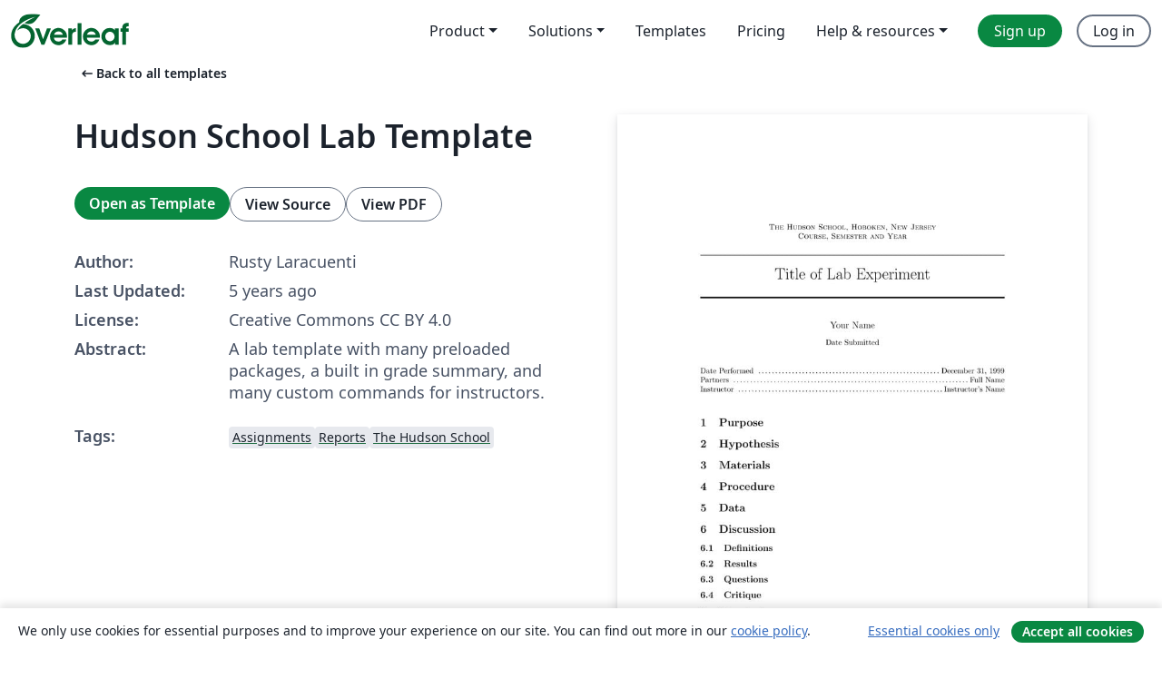

--- FILE ---
content_type: text/html; charset=utf-8
request_url: https://www.overleaf.com/latex/templates/hudson-school-lab-template/nykgthvsfrvs
body_size: 16388
content:
<!DOCTYPE html><html lang="en"><head><title translate="no">Hudson School Lab Template - Overleaf, Online LaTeX Editor</title><meta name="twitter:title" content="Hudson School Lab Template"><meta name="og:title" content="Hudson School Lab Template"><meta name="description" content="A lab template with many preloaded packages, a built in grade summary, and many custom commands for instructors."><meta itemprop="description" content="A lab template with many preloaded packages, a built in grade summary, and many custom commands for instructors."><meta itemprop="image" content="https://writelatex.s3.amazonaws.com/published_ver/16797.jpeg?X-Amz-Expires=14400&amp;X-Amz-Date=20260121T124823Z&amp;X-Amz-Algorithm=AWS4-HMAC-SHA256&amp;X-Amz-Credential=AKIAWJBOALPNFPV7PVH5/20260121/us-east-1/s3/aws4_request&amp;X-Amz-SignedHeaders=host&amp;X-Amz-Signature=69dc7471bfa09fc54f0856e76b5765abf5fc545173ea6a8f9f2a8aedeb19de11"><meta name="image" content="https://writelatex.s3.amazonaws.com/published_ver/16797.jpeg?X-Amz-Expires=14400&amp;X-Amz-Date=20260121T124823Z&amp;X-Amz-Algorithm=AWS4-HMAC-SHA256&amp;X-Amz-Credential=AKIAWJBOALPNFPV7PVH5/20260121/us-east-1/s3/aws4_request&amp;X-Amz-SignedHeaders=host&amp;X-Amz-Signature=69dc7471bfa09fc54f0856e76b5765abf5fc545173ea6a8f9f2a8aedeb19de11"><meta itemprop="name" content="Overleaf, the Online LaTeX Editor"><meta name="twitter:card" content="summary"><meta name="twitter:site" content="@overleaf"><meta name="twitter:description" content="An online LaTeX editor that’s easy to use. No installation, real-time collaboration, version control, hundreds of LaTeX templates, and more."><meta name="twitter:image" content="https://cdn.overleaf.com/img/ol-brand/overleaf_og_logo.png"><meta property="fb:app_id" content="400474170024644"><meta property="og:description" content="An online LaTeX editor that’s easy to use. No installation, real-time collaboration, version control, hundreds of LaTeX templates, and more."><meta property="og:image" content="https://cdn.overleaf.com/img/ol-brand/overleaf_og_logo.png"><meta property="og:type" content="website"><meta name="viewport" content="width=device-width, initial-scale=1.0, user-scalable=yes"><link rel="icon" sizes="32x32" href="https://cdn.overleaf.com/favicon-32x32.png"><link rel="icon" sizes="16x16" href="https://cdn.overleaf.com/favicon-16x16.png"><link rel="icon" href="https://cdn.overleaf.com/favicon.svg" type="image/svg+xml"><link rel="apple-touch-icon" href="https://cdn.overleaf.com/apple-touch-icon.png"><link rel="mask-icon" href="https://cdn.overleaf.com/mask-favicon.svg" color="#046530"><link rel="canonical" href="https://www.overleaf.com/latex/templates/hudson-school-lab-template/nykgthvsfrvs"><link rel="manifest" href="https://cdn.overleaf.com/web.sitemanifest"><link rel="stylesheet" href="https://cdn.overleaf.com/stylesheets/main-style-afe04ae5b3f262f1f6a9.css" id="main-stylesheet"><link rel="alternate" href="https://www.overleaf.com/latex/templates/hudson-school-lab-template/nykgthvsfrvs" hreflang="en"><link rel="alternate" href="https://cs.overleaf.com/latex/templates/hudson-school-lab-template/nykgthvsfrvs" hreflang="cs"><link rel="alternate" href="https://es.overleaf.com/latex/templates/hudson-school-lab-template/nykgthvsfrvs" hreflang="es"><link rel="alternate" href="https://pt.overleaf.com/latex/templates/hudson-school-lab-template/nykgthvsfrvs" hreflang="pt"><link rel="alternate" href="https://fr.overleaf.com/latex/templates/hudson-school-lab-template/nykgthvsfrvs" hreflang="fr"><link rel="alternate" href="https://de.overleaf.com/latex/templates/hudson-school-lab-template/nykgthvsfrvs" hreflang="de"><link rel="alternate" href="https://sv.overleaf.com/latex/templates/hudson-school-lab-template/nykgthvsfrvs" hreflang="sv"><link rel="alternate" href="https://tr.overleaf.com/latex/templates/hudson-school-lab-template/nykgthvsfrvs" hreflang="tr"><link rel="alternate" href="https://it.overleaf.com/latex/templates/hudson-school-lab-template/nykgthvsfrvs" hreflang="it"><link rel="alternate" href="https://cn.overleaf.com/latex/templates/hudson-school-lab-template/nykgthvsfrvs" hreflang="zh-CN"><link rel="alternate" href="https://no.overleaf.com/latex/templates/hudson-school-lab-template/nykgthvsfrvs" hreflang="no"><link rel="alternate" href="https://ru.overleaf.com/latex/templates/hudson-school-lab-template/nykgthvsfrvs" hreflang="ru"><link rel="alternate" href="https://da.overleaf.com/latex/templates/hudson-school-lab-template/nykgthvsfrvs" hreflang="da"><link rel="alternate" href="https://ko.overleaf.com/latex/templates/hudson-school-lab-template/nykgthvsfrvs" hreflang="ko"><link rel="alternate" href="https://ja.overleaf.com/latex/templates/hudson-school-lab-template/nykgthvsfrvs" hreflang="ja"><link rel="preload" href="https://cdn.overleaf.com/js/en-json-836c50b815b9bcebb1d7.js" as="script" nonce="1LOEVfHMkLBwkI4g2Hg1Dg=="><script type="text/javascript" nonce="1LOEVfHMkLBwkI4g2Hg1Dg==" id="ga-loader" data-ga-token="UA-112092690-1" data-ga-token-v4="G-RV4YBCCCWJ" data-cookie-domain=".overleaf.com" data-session-analytics-id="7826ad73-b9cc-4a87-b777-28169e635a88">var gaSettings = document.querySelector('#ga-loader').dataset;
var gaid = gaSettings.gaTokenV4;
var gaToken = gaSettings.gaToken;
var cookieDomain = gaSettings.cookieDomain;
var sessionAnalyticsId = gaSettings.sessionAnalyticsId;
if(gaid) {
    var additionalGaConfig = sessionAnalyticsId ? { 'user_id': sessionAnalyticsId } : {};
    window.dataLayer = window.dataLayer || [];
    function gtag(){
        dataLayer.push(arguments);
    }
    gtag('js', new Date());
    gtag('config', gaid, { 'anonymize_ip': true, ...additionalGaConfig });
}
if (gaToken) {
    window.ga = window.ga || function () {
        (window.ga.q = window.ga.q || []).push(arguments);
    }, window.ga.l = 1 * new Date();
}
var loadGA = window.olLoadGA = function() {
    if (gaid) {
        var s = document.createElement('script');
        s.setAttribute('async', 'async');
        s.setAttribute('src', 'https://www.googletagmanager.com/gtag/js?id=' + gaid);
        document.querySelector('head').append(s);
    } 
    if (gaToken) {
        (function(i,s,o,g,r,a,m){i['GoogleAnalyticsObject']=r;i[r]=i[r]||function(){
        (i[r].q=i[r].q||[]).push(arguments)},i[r].l=1*new Date();a=s.createElement(o),
        m=s.getElementsByTagName(o)[0];a.async=1;a.src=g;m.parentNode.insertBefore(a,m)
        })(window,document,'script','//www.google-analytics.com/analytics.js','ga');
        ga('create', gaToken, cookieDomain.replace(/^\./, ""));
        ga('set', 'anonymizeIp', true);
        if (sessionAnalyticsId) {
            ga('set', 'userId', sessionAnalyticsId);
        }
        ga('send', 'pageview');
    }
};
// Check if consent given (features/cookie-banner)
var oaCookie = document.cookie.split('; ').find(function(cookie) {
    return cookie.startsWith('oa=');
});
if(oaCookie) {
    var oaCookieValue = oaCookie.split('=')[1];
    if(oaCookieValue === '1') {
        loadGA();
    }
}
</script><meta name="ol-csrfToken" content="MOISMi1d-gAapITGl5BrojGNhEk-PyDMn3Is"><meta name="ol-baseAssetPath" content="https://cdn.overleaf.com/"><meta name="ol-mathJaxPath" content="/js/libs/mathjax-3.2.2/es5/tex-svg-full.js"><meta name="ol-dictionariesRoot" content="/js/dictionaries/0.0.3/"><meta name="ol-usersEmail" content=""><meta name="ol-ab" data-type="json" content="{}"><meta name="ol-user_id"><meta name="ol-i18n" data-type="json" content="{&quot;currentLangCode&quot;:&quot;en&quot;}"><meta name="ol-ExposedSettings" data-type="json" content="{&quot;isOverleaf&quot;:true,&quot;appName&quot;:&quot;Overleaf&quot;,&quot;adminEmail&quot;:&quot;support@overleaf.com&quot;,&quot;dropboxAppName&quot;:&quot;Overleaf&quot;,&quot;ieeeBrandId&quot;:15,&quot;hasAffiliationsFeature&quot;:true,&quot;hasSamlFeature&quot;:true,&quot;samlInitPath&quot;:&quot;/saml/ukamf/init&quot;,&quot;hasLinkUrlFeature&quot;:true,&quot;hasLinkedProjectFileFeature&quot;:true,&quot;hasLinkedProjectOutputFileFeature&quot;:true,&quot;siteUrl&quot;:&quot;https://www.overleaf.com&quot;,&quot;emailConfirmationDisabled&quot;:false,&quot;maxEntitiesPerProject&quot;:2000,&quot;maxUploadSize&quot;:52428800,&quot;projectUploadTimeout&quot;:120000,&quot;recaptchaSiteKey&quot;:&quot;6LebiTwUAAAAAMuPyjA4pDA4jxPxPe2K9_ndL74Q&quot;,&quot;recaptchaDisabled&quot;:{&quot;invite&quot;:true,&quot;login&quot;:false,&quot;passwordReset&quot;:false,&quot;register&quot;:false,&quot;addEmail&quot;:false},&quot;textExtensions&quot;:[&quot;tex&quot;,&quot;latex&quot;,&quot;sty&quot;,&quot;cls&quot;,&quot;bst&quot;,&quot;bib&quot;,&quot;bibtex&quot;,&quot;txt&quot;,&quot;tikz&quot;,&quot;mtx&quot;,&quot;rtex&quot;,&quot;md&quot;,&quot;asy&quot;,&quot;lbx&quot;,&quot;bbx&quot;,&quot;cbx&quot;,&quot;m&quot;,&quot;lco&quot;,&quot;dtx&quot;,&quot;ins&quot;,&quot;ist&quot;,&quot;def&quot;,&quot;clo&quot;,&quot;ldf&quot;,&quot;rmd&quot;,&quot;lua&quot;,&quot;gv&quot;,&quot;mf&quot;,&quot;yml&quot;,&quot;yaml&quot;,&quot;lhs&quot;,&quot;mk&quot;,&quot;xmpdata&quot;,&quot;cfg&quot;,&quot;rnw&quot;,&quot;ltx&quot;,&quot;inc&quot;],&quot;editableFilenames&quot;:[&quot;latexmkrc&quot;,&quot;.latexmkrc&quot;,&quot;makefile&quot;,&quot;gnumakefile&quot;],&quot;validRootDocExtensions&quot;:[&quot;tex&quot;,&quot;Rtex&quot;,&quot;ltx&quot;,&quot;Rnw&quot;],&quot;fileIgnorePattern&quot;:&quot;**/{{__MACOSX,.git,.texpadtmp,.R}{,/**},.!(latexmkrc),*.{dvi,aux,log,toc,out,pdfsync,synctex,synctex(busy),fdb_latexmk,fls,nlo,ind,glo,gls,glg,bbl,blg,doc,docx,gz,swp}}&quot;,&quot;sentryAllowedOriginRegex&quot;:&quot;^(https://[a-z]+\\\\.overleaf.com|https://cdn.overleaf.com|https://compiles.overleafusercontent.com)/&quot;,&quot;sentryDsn&quot;:&quot;https://4f0989f11cb54142a5c3d98b421b930a@app.getsentry.com/34706&quot;,&quot;sentryEnvironment&quot;:&quot;production&quot;,&quot;sentryRelease&quot;:&quot;a74f1beed86610c01fe6f5f991f3a1d9c057252a&quot;,&quot;hotjarId&quot;:&quot;5148484&quot;,&quot;hotjarVersion&quot;:&quot;6&quot;,&quot;enableSubscriptions&quot;:true,&quot;gaToken&quot;:&quot;UA-112092690-1&quot;,&quot;gaTokenV4&quot;:&quot;G-RV4YBCCCWJ&quot;,&quot;propensityId&quot;:&quot;propensity-001384&quot;,&quot;cookieDomain&quot;:&quot;.overleaf.com&quot;,&quot;templateLinks&quot;:[{&quot;name&quot;:&quot;Journal articles&quot;,&quot;url&quot;:&quot;/gallery/tagged/academic-journal&quot;,&quot;trackingKey&quot;:&quot;academic-journal&quot;},{&quot;name&quot;:&quot;Books&quot;,&quot;url&quot;:&quot;/gallery/tagged/book&quot;,&quot;trackingKey&quot;:&quot;book&quot;},{&quot;name&quot;:&quot;Formal letters&quot;,&quot;url&quot;:&quot;/gallery/tagged/formal-letter&quot;,&quot;trackingKey&quot;:&quot;formal-letter&quot;},{&quot;name&quot;:&quot;Assignments&quot;,&quot;url&quot;:&quot;/gallery/tagged/homework&quot;,&quot;trackingKey&quot;:&quot;homework-assignment&quot;},{&quot;name&quot;:&quot;Posters&quot;,&quot;url&quot;:&quot;/gallery/tagged/poster&quot;,&quot;trackingKey&quot;:&quot;poster&quot;},{&quot;name&quot;:&quot;Presentations&quot;,&quot;url&quot;:&quot;/gallery/tagged/presentation&quot;,&quot;trackingKey&quot;:&quot;presentation&quot;},{&quot;name&quot;:&quot;Reports&quot;,&quot;url&quot;:&quot;/gallery/tagged/report&quot;,&quot;trackingKey&quot;:&quot;lab-report&quot;},{&quot;name&quot;:&quot;CVs and résumés&quot;,&quot;url&quot;:&quot;/gallery/tagged/cv&quot;,&quot;trackingKey&quot;:&quot;cv&quot;},{&quot;name&quot;:&quot;Theses&quot;,&quot;url&quot;:&quot;/gallery/tagged/thesis&quot;,&quot;trackingKey&quot;:&quot;thesis&quot;},{&quot;name&quot;:&quot;view_all&quot;,&quot;url&quot;:&quot;/latex/templates&quot;,&quot;trackingKey&quot;:&quot;view-all&quot;}],&quot;labsEnabled&quot;:true,&quot;wikiEnabled&quot;:true,&quot;templatesEnabled&quot;:true,&quot;cioWriteKey&quot;:&quot;2530db5896ec00db632a&quot;,&quot;cioSiteId&quot;:&quot;6420c27bb72163938e7d&quot;,&quot;linkedInInsightsPartnerId&quot;:&quot;7472905&quot;}"><meta name="ol-splitTestVariants" data-type="json" content="{&quot;hotjar-marketing&quot;:&quot;default&quot;}"><meta name="ol-splitTestInfo" data-type="json" content="{&quot;hotjar-marketing&quot;:{&quot;phase&quot;:&quot;release&quot;,&quot;badgeInfo&quot;:{&quot;tooltipText&quot;:&quot;&quot;,&quot;url&quot;:&quot;&quot;}}}"><meta name="ol-algolia" data-type="json" content="{&quot;appId&quot;:&quot;SK53GL4JLY&quot;,&quot;apiKey&quot;:&quot;9ac63d917afab223adbd2cd09ad0eb17&quot;,&quot;indexes&quot;:{&quot;wiki&quot;:&quot;learn-wiki&quot;,&quot;gallery&quot;:&quot;gallery-production&quot;}}"><meta name="ol-isManagedAccount" data-type="boolean"><meta name="ol-shouldLoadHotjar" data-type="boolean"></head><body class="website-redesign" data-theme="default"><a class="skip-to-content" href="#main-content">Skip to content</a><nav class="navbar navbar-default navbar-main navbar-expand-lg website-redesign-navbar" aria-label="Primary"><div class="container-fluid navbar-container"><div class="navbar-header"><a class="navbar-brand" href="/" aria-label="Overleaf"><div class="navbar-logo"></div></a></div><button class="navbar-toggler collapsed" id="navbar-toggle-btn" type="button" data-bs-toggle="collapse" data-bs-target="#navbar-main-collapse" aria-controls="navbar-main-collapse" aria-expanded="false" aria-label="Toggle Navigation"><span class="material-symbols" aria-hidden="true" translate="no">menu</span></button><div class="navbar-collapse collapse" id="navbar-main-collapse"><ul class="nav navbar-nav navbar-right ms-auto" role="menubar"><!-- loop over header_extras--><li class="dropdown subdued" role="none"><button class="dropdown-toggle" aria-haspopup="true" aria-expanded="false" data-bs-toggle="dropdown" role="menuitem" event-tracking="menu-expand" event-tracking-mb="true" event-tracking-trigger="click" event-segmentation="{&quot;item&quot;:&quot;product&quot;,&quot;location&quot;:&quot;top-menu&quot;}">Product</button><ul class="dropdown-menu dropdown-menu-end" role="menu"><li role="none"><a class="dropdown-item" role="menuitem" href="/about/features-overview" event-tracking="menu-click" event-tracking-mb="true" event-tracking-trigger="click" event-segmentation='{"item":"premium-features","location":"top-menu"}'>Features</a></li><li role="none"><a class="dropdown-item" role="menuitem" href="/about/ai-features" event-tracking="menu-click" event-tracking-mb="true" event-tracking-trigger="click" event-segmentation='{"item":"ai-features","location":"top-menu"}'>AI</a></li></ul></li><li class="dropdown subdued" role="none"><button class="dropdown-toggle" aria-haspopup="true" aria-expanded="false" data-bs-toggle="dropdown" role="menuitem" event-tracking="menu-expand" event-tracking-mb="true" event-tracking-trigger="click" event-segmentation="{&quot;item&quot;:&quot;solutions&quot;,&quot;location&quot;:&quot;top-menu&quot;}">Solutions</button><ul class="dropdown-menu dropdown-menu-end" role="menu"><li role="none"><a class="dropdown-item" role="menuitem" href="/for/enterprises" event-tracking="menu-click" event-tracking-mb="true" event-tracking-trigger="click" event-segmentation='{"item":"enterprises","location":"top-menu"}'>For business</a></li><li role="none"><a class="dropdown-item" role="menuitem" href="/for/universities" event-tracking="menu-click" event-tracking-mb="true" event-tracking-trigger="click" event-segmentation='{"item":"universities","location":"top-menu"}'>For universities</a></li><li role="none"><a class="dropdown-item" role="menuitem" href="/for/government" event-tracking="menu-click" event-tracking-mb="true" event-tracking-trigger="click" event-segmentation='{"item":"government","location":"top-menu"}'>For government</a></li><li role="none"><a class="dropdown-item" role="menuitem" href="/for/publishers" event-tracking="menu-click" event-tracking-mb="true" event-tracking-trigger="click" event-segmentation='{"item":"publishers","location":"top-menu"}'>For publishers</a></li><li role="none"><a class="dropdown-item" role="menuitem" href="/about/customer-stories" event-tracking="menu-click" event-tracking-mb="true" event-tracking-trigger="click" event-segmentation='{"item":"customer-stories","location":"top-menu"}'>Customer stories</a></li></ul></li><li class="subdued" role="none"><a class="nav-link subdued" role="menuitem" href="/latex/templates" event-tracking="menu-click" event-tracking-mb="true" event-tracking-trigger="click" event-segmentation='{"item":"templates","location":"top-menu"}'>Templates</a></li><li class="subdued" role="none"><a class="nav-link subdued" role="menuitem" href="/user/subscription/plans" event-tracking="menu-click" event-tracking-mb="true" event-tracking-trigger="click" event-segmentation='{"item":"pricing","location":"top-menu"}'>Pricing</a></li><li class="dropdown subdued nav-item-help" role="none"><button class="dropdown-toggle" aria-haspopup="true" aria-expanded="false" data-bs-toggle="dropdown" role="menuitem" event-tracking="menu-expand" event-tracking-mb="true" event-tracking-trigger="click" event-segmentation="{&quot;item&quot;:&quot;help-and-resources&quot;,&quot;location&quot;:&quot;top-menu&quot;}">Help & resources</button><ul class="dropdown-menu dropdown-menu-end" role="menu"><li role="none"><a class="dropdown-item" role="menuitem" href="/learn" event-tracking="menu-click" event-tracking-mb="true" event-tracking-trigger="click" event-segmentation='{"item":"learn","location":"top-menu"}'>Documentation</a></li><li role="none"><a class="dropdown-item" role="menuitem" href="/for/community/resources" event-tracking="menu-click" event-tracking-mb="true" event-tracking-trigger="click" event-segmentation='{"item":"help-guides","location":"top-menu"}'>Help guides</a></li><li role="none"><a class="dropdown-item" role="menuitem" href="/about/why-latex" event-tracking="menu-click" event-tracking-mb="true" event-tracking-trigger="click" event-segmentation='{"item":"why-latex","location":"top-menu"}'>Why LaTeX?</a></li><li role="none"><a class="dropdown-item" role="menuitem" href="/blog" event-tracking="menu-click" event-tracking-mb="true" event-tracking-trigger="click" event-segmentation='{"item":"blog","location":"top-menu"}'>Blog</a></li><li role="none"><a class="dropdown-item" role="menuitem" data-ol-open-contact-form-modal="contact-us" data-bs-target="#contactUsModal" href data-bs-toggle="modal" event-tracking="menu-click" event-tracking-mb="true" event-tracking-trigger="click" event-segmentation='{"item":"contact","location":"top-menu"}'><span>Contact us</span></a></li></ul></li><!-- logged out--><!-- register link--><li class="primary" role="none"><a class="nav-link" role="menuitem" href="/register" event-tracking="menu-click" event-tracking-action="clicked" event-tracking-trigger="click" event-tracking-mb="true" event-segmentation='{"page":"/latex/templates/hudson-school-lab-template/nykgthvsfrvs","item":"register","location":"top-menu"}'>Sign up</a></li><!-- login link--><li role="none"><a class="nav-link" role="menuitem" href="/login" event-tracking="menu-click" event-tracking-action="clicked" event-tracking-trigger="click" event-tracking-mb="true" event-segmentation='{"page":"/latex/templates/hudson-school-lab-template/nykgthvsfrvs","item":"login","location":"top-menu"}'>Log in</a></li><!-- projects link and account menu--></ul></div></div></nav><main class="gallery content content-page" id="main-content"><div class="container"><div class="row previous-page-link-container"><div class="col-lg-6"><a class="previous-page-link" href="/latex/templates"><span class="material-symbols material-symbols-rounded" aria-hidden="true" translate="no">arrow_left_alt</span>Back to all templates</a></div></div><div class="row"><div class="col-md-6 template-item-left-section"><div class="row"><div class="col-md-12"><div class="gallery-item-title"><h1 class="h2">Hudson School Lab Template</h1></div></div></div><div class="row cta-links-container"><div class="col-md-12 cta-links"><a class="btn btn-primary cta-link" href="/project/new/template/16797?id=2101061&amp;latexEngine=pdflatex&amp;mainFile=main.tex&amp;templateName=Hudson+School+Lab+Template&amp;texImage=texlive-full%3A2025.1" event-tracking-mb="true" event-tracking="gallery-open-template" event-tracking-trigger="click">Open as Template</a><button class="btn btn-secondary cta-link" data-bs-toggle="modal" data-bs-target="#modalViewSource" event-tracking-mb="true" event-tracking="gallery-view-source" event-tracking-trigger="click">View Source</button><a class="btn btn-secondary cta-link" href="/latex/templates/hudson-school-lab-template/nykgthvsfrvs.pdf" target="_blank" event-tracking-mb="true" event-tracking="gallery-download-pdf" event-tracking-trigger="click">View PDF</a></div></div><div class="template-details-container"><div class="template-detail"><div><b>Author:</b></div><div>Rusty Laracuenti</div></div><div class="template-detail"><div><b>Last Updated:</b></div><div><span data-bs-toggle="tooltip" data-bs-placement="bottom" data-timestamp-for-title="1602718941">5 years ago</span></div></div><div class="template-detail"><div><b>License:</b></div><div>Creative Commons CC BY 4.0</div></div><div class="template-detail"><div><b>Abstract:</b></div><div class="gallery-abstract" data-ol-mathjax><p>A lab template with many preloaded packages, a built in grade summary, and many custom commands for instructors.</p></div></div><div class="template-detail tags"><div><b>Tags:</b></div><div><div class="badge-link-list"><a class="badge-link badge-link-light" href="/gallery/tagged/homework"><span class="badge text-dark bg-light"><span class="badge-content" data-badge-tooltip data-bs-placement="bottom" data-bs-title="Assignments">Assignments</span></span></a><a class="badge-link badge-link-light" href="/gallery/tagged/report"><span class="badge text-dark bg-light"><span class="badge-content" data-badge-tooltip data-bs-placement="bottom" data-bs-title="Reports">Reports</span></span></a><a class="badge-link badge-link-light" href="/gallery/tagged/hudson-school"><span class="badge text-dark bg-light"><span class="badge-content" data-badge-tooltip data-bs-placement="bottom" data-bs-title="The Hudson School">The Hudson School</span></span></a></div></div></div></div></div><div class="col-md-6 template-item-right-section"><div class="entry"><div class="row"><div class="col-md-12"><div class="gallery-large-pdf-preview"><img src="https://writelatex.s3.amazonaws.com/published_ver/16797.jpeg?X-Amz-Expires=14400&amp;X-Amz-Date=20260121T124823Z&amp;X-Amz-Algorithm=AWS4-HMAC-SHA256&amp;X-Amz-Credential=AKIAWJBOALPNFPV7PVH5/20260121/us-east-1/s3/aws4_request&amp;X-Amz-SignedHeaders=host&amp;X-Amz-Signature=69dc7471bfa09fc54f0856e76b5765abf5fc545173ea6a8f9f2a8aedeb19de11" alt="Hudson School Lab Template"></div></div></div></div></div></div><div class="row section-row"><div class="col-md-12"><div class="begin-now-card"><div class="card card-pattern"><div class="card-body"><p class="dm-mono"><span class="font-size-display-xs"><span class="text-purple-bright">\begin</span><wbr><span class="text-green-bright">{</span><span>now</span><span class="text-green-bright">}</span></span></p><p>Discover why over 25 million people worldwide trust Overleaf with their work.</p><p class="card-links"><a class="btn btn-primary card-link" href="/register">Sign up for free</a><a class="btn card-link btn-secondary" href="/user/subscription/plans">Explore all plans</a></p></div></div></div></div></div></div></main><div class="modal fade" id="modalViewSource" tabindex="-1" role="dialog" aria-labelledby="modalViewSourceTitle" aria-hidden="true"><div class="modal-dialog" role="document"><div class="modal-content"><div class="modal-header"><h3 class="modal-title" id="modalViewSourceTitle">Source</h3><button class="btn-close" type="button" data-bs-dismiss="modal" aria-label="Close"></button></div><div class="modal-body"><pre><code>%%%%%%%%%%%%%%%%%%%%%%%%%%%%%%%%%%%%%%%%%%%%%%%%%%%%%%%%%%%
%     _______ _    _  _____       
%    |__   __| |  | |/ ____|
%       | |  | |__| | (___  
%       | |  |  __  |\___ \ 
%       | |  | |  | |____) |
%       |_|  |_|  |_|_____/
%
%     _               ____  
%    | |        /\   |  _ \ 
%    | |       /  \  | |_) |
%    | |      / /\ \ |  _ &lt; 
%    | |____ / ____ \| |_) |
%    |______/_/    \_\____/ 
%
% _______ ______ __  __ _____  _            _______ ______ 
%|__   __|  ____|  \/  |  __ \| |        /\|__   __|  ____|
%   | |  | |__  | \  / | |__) | |       /  \  | |  | |__   
%   | |  |  __| | |\/| |  ___/| |      / /\ \ | |  |  __|  
%   | |  | |____| |  | | |    | |____ / ____ \| |  | |____ 
%   |_|  |______|_|  |_|_|    |______/_/    \_\_|  |______|
%
%%%%%%%%%%%%%%%%%%%%%%%%%%%%%%%%%%%%%%%%%%%%%%%%%%%%%%%%%%%
%%%%%%%%%%%%%%%%%%%%%%%%%%%%%%%%%%%%%%%%%%%%%%%%%%%%%%%%%%%
%%%%% DONT CHANGE ANYTHING BEFORE THE &quot;TITLE&quot; SECTION.%%%%%
%%%%%%%%%%%%%%%%%%%%%%%%%%%%%%%%%%%%%%%%%%%%%%%%%%%%%%%%%%%
%%%%%%%%%%%%%%%%%%%%%%%%%%%%%%%%%%%%%%%%%%%%%%%%%%%%%%%%%%%
\documentclass{article} % Especially this!
% _____        _____ _  __          _____ ______  _____ 
%|  __ \ /\   / ____| |/ /    /\   / ____|  ____|/ ____|
%| |__) /  \ | |    | ' /    /  \ | |  __| |__  | (___  
%|  ___/ /\ \| |    |  &lt;    / /\ \| | |_ |  __|  \___ \ 
%| |  / ____ \ |____| . \  / ____ \ |__| | |____ ____) |
%|_| /_/    \_\_____|_|\_\/_/    \_\_____|______|_____/ 
%%%%%%%%%%%%%%%%%%%%%%%%%%%%%%%%%%%%%%%%%%%%%%%%%%%%%%%%

\usepackage[english]{babel}
\usepackage[utf8]{inputenc}
\usepackage[margin=1.5in]{geometry}
\usepackage{amsmath}
\usepackage{amsthm}
\usepackage{amsfonts}
\usepackage{amssymb}
\usepackage[usenames,dvipsnames]{xcolor}
\usepackage{graphicx}
\usepackage[siunitx]{circuitikz}
\usepackage{tikz}
\usepackage[colorinlistoftodos, color=orange!50]{todonotes}
\usepackage{hyperref}
\usepackage[numbers, square]{natbib}
\usepackage{fancybox}
\usepackage{epsfig}
\usepackage{soul}
\usepackage[framemethod=tikz]{mdframed}
\usepackage[shortlabels]{enumitem}
\usepackage[version=4]{mhchem}
\usepackage{multicol}



%%%%%%%%%%%%%%%%%%%%%%%%%%%%%%%%%%%%%%%%%%%%%%%%%%%%%%%


%   _____ _    _  _____ _______ ____  __  __ 
%  / ____| |  | |/ ____|__   __/ __ \|  \/  |
% | |    | |  | | (___    | | | |  | | \  / |
% | |    | |  | |\___ \   | | | |  | | |\/| |
% | |____| |__| |____) |  | | | |__| | |  | |
%  \_____|\____/|_____/   |_|  \____/|_|  |_|
%%%%%%%%%%%%%%%%%%%%%%%%%%%%%%%%%%%%%%%%%%%%%%%%
%  _____ ____  __  __ __  __          _   _ _____   _____ 
% / ____/ __ \|  \/  |  \/  |   /\   | \ | |  __ \ / ____|
%| |   | |  | | \  / | \  / |  /  \  |  \| | |  | | (___  
%| |   | |  | | |\/| | |\/| | / /\ \ | . ` | |  | |\___ \ 
%| |___| |__| | |  | | |  | |/ ____ \| |\  | |__| |____) |
% \_____\____/|_|  |_|_|  |_/_/    \_\_| \_|_____/|_____/ 
%%%%%%%%%%%%%%%%%%%%%%%%%%%%%%%%%%%%%%%%%%%%%%%%%%%%%%%%%%

% SYNTAX FOR NEW COMMANDS:
%\newcommand{\new}{Old command or text}

% EXAMPLE:

\newcommand{\blah}{blah blah blah \dots}

%%%%%%%%%%%%%%%%%%%%%%%%%%%%%%%%%%%%%%%%%%%%%%%%%%%%%%%%%
%  _______ ______          _____ _    _ ______ _____  	%
% |__   __|  ____|   /\   / ____| |  | |  ____|  __ \ 	%
%    | |  | |__     /  \ | |    | |__| | |__  | |__) |	%
%    | |  |  __|   / /\ \| |    |  __  |  __| |  _  / 	%
%    | |  | |____ / ____ \ |____| |  | | |____| | \ \ 	%
%    |_|  |______/_/    \_\_____|_|  |_|______|_|  \_\	%
%%%%%%%%%%%%%%%%%%%%%%%%%%%%%%%%%%%%%%%%%%%%%%%%%%%%%%%%%
%														%
% 			COMMANDS				SUMMARY				%
% \clarity{points}{comment} &gt;&gt;&gt; &quot;Clarity of Writing&quot;	%
% \other{points}{comment}	&gt;&gt;&gt; &quot;Other&quot;					%
% \spelling{comment}		&gt;&gt;&gt; &quot;Spelling&quot;				%
% \units{comment}			&gt;&gt;&gt; &quot;Units&quot;					%
% \english{comment}			&gt;&gt;&gt; &quot;Syntax and Grammer&quot;	%
% \source{comment}			&gt;&gt;&gt; &quot;Sources&quot;				%
% \concept{comment}			&gt;&gt;&gt; &quot;Concept&quot;				%
% \missing{comment}			&gt;&gt;&gt; &quot;Missing Content&quot;		%
% \maths{comment}			&gt;&gt;&gt; &quot;Math&quot;					%
% \terms{comment}			&gt;&gt;&gt; &quot;Science Terms&quot;			%
%														%
%%%%%%%%%%%%%%%%%%%%%%%%%%%%%%%%%%%%%%%%%%%%%%%%%%%%%%%%%
\setlength{\marginparwidth}{3.4cm}


% NEW COUNTERS
\newcounter{points}
\setcounter{points}{100}
\newcounter{spelling}
\newcounter{english}
\newcounter{units}
\newcounter{other}
\newcounter{source}
\newcounter{concept}
\newcounter{missing}
\newcounter{math}
\newcounter{terms}
\newcounter{clarity}
\newcounter{late}

% COMMANDS

\newcommand{\late}{\todo{late submittal (-5)}
\addtocounter{late}{-5}
\addtocounter{points}{-5}}

\definecolor{pink}{RGB}{255,182,193}
\newcommand{\hlp}[2][pink]{ {\sethlcolor{#1} \hl{#2}} }

\definecolor{myblue}{rgb}{0.668, 0.805, 0.929}
\newcommand{\hlb}[2][myblue]{ {\sethlcolor{#1} \hl{#2}} }

\newcommand{\clarity}[2]{\todo[color=CornflowerBlue!50]{CLARITY of WRITING(#1) #2}\addtocounter{points}{#1}
\addtocounter{clarity}{#1}}

\newcommand{\other}[2]{\todo{OTHER(#1) #2} \addtocounter{points}{#1} \addtocounter{other}{#1}}

\newcommand{\spelling}{\todo[color=CornflowerBlue!50]{SPELLING (-1)} \addtocounter{points}{-1}
\addtocounter{spelling}{-1}}
\newcommand{\units}{\todo{UNITS (-1)} \addtocounter{points}{-1}
\addtocounter{units}{-1}}

\newcommand{\english}{\todo[color=CornflowerBlue!50]{SYNTAX and GRAMMAR (-1)} \addtocounter{points}{-1}
\addtocounter{english}{-1}}

\newcommand{\source}{\todo{SOURCE(S) (-2)} \addtocounter{points}{-2}
\addtocounter{source}{-2}}
\newcommand{\concept}{\todo{CONCEPT (-2)} \addtocounter{points}{-2}
\addtocounter{concept}{-2}}

\newcommand{\missing}[2]{\todo{MISSING CONTENT (#1) #2} \addtocounter{points}{#1}
\addtocounter{missing}{#1}}

\newcommand{\maths}{\todo{MATH (-1)} \addtocounter{points}{-1}
\addtocounter{math}{-1}}
\newcommand{\terms}{\todo[color=CornflowerBlue!50]{SCIENCE TERMS (-1)} \addtocounter{points}{-1}
\addtocounter{terms}{-1}}


\newcommand{\summary}[1]{
\begin{mdframed}[nobreak=true]
\begin{minipage}{\textwidth}
\vspace{0.5cm}
\begin{center}
\Large{Grade Summary} \hrule 
\end{center} \vspace{0.5cm}
General Comments: #1

\vspace{0.5cm}
Possible Points \dotfill 100 \\
Points Lost (Late Submittal) \dotfill \thelate \\
Points Lost (Science Terms) \dotfill \theterms \\
Points Lost (Syntax and Grammar) \dotfill \theenglish \\
Points Lost (Spelling) \dotfill \thespelling \\
Points Lost (Units) \dotfill \theunits \\
Points Lost (Math) \dotfill \themath \\
Points Lost (Sources) \dotfill \thesource \\
Points Lost (Concept) \dotfill \theconcept \\
Points Lost (Missing Content) \dotfill \themissing \\
Points Lost (Clarity of Writing) \dotfill \theclarity \\
Other \dotfill \theother \\[0.5cm]
\begin{center}
\large{\textbf{Grade:} \fbox{\thepoints}}
\end{center}
\end{minipage}
\end{mdframed}}

%#########################################################

%To use symbols for footnotes
\renewcommand*{\thefootnote}{\fnsymbol{footnote}}
%To change footnotes back to numbers uncomment the following line
%\renewcommand*{\thefootnote}{\arabic{footnote}}

% Enable this command to adjust line spacing for inline math equations.
% \everymath{\displaystyle}

% _______ _____ _______ _      ______ 
%|__   __|_   _|__   __| |    |  ____|
%   | |    | |    | |  | |    | |__   
%   | |    | |    | |  | |    |  __|  
%   | |   _| |_   | |  | |____| |____ 
%   |_|  |_____|  |_|  |______|______|
%%%%%%%%%%%%%%%%%%%%%%%%%%%%%%%%%%%%%%%

\title{
\normalfont \normalsize 
\textsc{The Hudson School, Hoboken, New Jersey \\ 
Course, Semester and Year} \\
[10pt] 
\rule{\linewidth}{0.5pt} \\[6pt] 
\huge Title of Lab Experiment \\
\rule{\linewidth}{2pt}  \\[10pt]
}
\author{Your Name}
\date{\normalsize Date Submitted}

\begin{document}

\maketitle
\noindent
Date Performed \dotfill December 31, 1999 \\
Partners \dotfill Full Name \\
Instructor \dotfill Instructor's Name \\

%%%%%%%%%%%%%%%%%%%%%%%%%%%%%%%%%%%%%%%

%			  ______      ____  
%			 |  ____/\   / __ \ 
%			 | |__ /  \ | |  | |
%			 |  __/ /\ \| |  | |
%			 | | / ____ \ |__| |
%			 |_|/_/    \_\___\_\
%%%%%%%%%%%%%%%%%%%%%%%%%%%%%%%%%%%%%%%%

%
% Ctrl + / to comment out a group of lines.
%
%
% LIST MORE COMMON COMMMANDS
% LIST USEFUL WEBSITES FOR TABLES, ETC
% WHAT TO DO WHEN YOUR CODE WONT COMPILE
% OVERLEAF SHORTCUTS
%



%%%%%%%%%%%%%%%%%%%%%%%%%%%%%%%%%%%%%%%


% _               ____  
%| |        /\   |  _ \ 
%| |       /  \  | |_) |
%| |      / /\ \ |  _ &lt; 
%| |____ / ____ \| |_) |
%|______/_/    \_\____/ 
%%%%%%%%%%%%%%%%%%%%%%%%
%  _____ _______       _____ _______ _____ 
% / ____|__   __|/\   |  __ \__   __/ ____|
%| (___    | |  /  \  | |__) | | | | (___  
% \___ \   | | / /\ \ |  _  /  | |  \___ \ 
% ____) |  | |/ ____ \| | \ \  | |  ____) |
%|_____/   |_/_/    \_\_|  \_\ |_| |_____/ 
%%%%%%%%%%%%%%%%%%%%%%%%%%%%%%%%%%%%%%%%%%%
% _    _ ______ _____  ______ 
%| |  | |  ____|  __ \|  ____|
%| |__| | |__  | |__) | |__   
%|  __  |  __| |  _  /|  __|  
%| |  | | |____| | \ \| |____ 
%|_|  |_|______|_|  \_\______|
%%%%%%%%%%%%%%%%%%%%%%%%%%%%%%
\section{Purpose}
 
% Yada Yada Yada




%#############################
% _    ___     _______   ____         
%| |  | \ \   / /  __ \ / __ \        
%| |__| |\ \_/ /| |__) | |  | |______ 
%|  __  | \   / |  ___/| |  | |______|
%| |  | |  | |  | |    | |__| |       
%|_|  |_|  |_|  |_|     \____/  
%%%%%%%%%%%%%%%%%%%%%%%%%%%%%%%%%%%%%%%%%%%%
% _______ _    _ ______  _____ _____  _____ 
%|__   __| |  | |  ____|/ ____|_   _|/ ____|
%   | |  | |__| | |__  | (___   | | | (___  
%   | |  |  __  |  __|  \___ \  | |  \___ \ 
%   | |  | |  | | |____ ____) |_| |_ ____) |
%   |_|  |_|  |_|______|_____/|_____|_____/ 
%%%%%%%%%%%%%%%%%%%%%%%%%%%%%%%%%%%%%%%%%%%
\section{Hypothesis}





%\cite{reference_number} in order to cite a source 
%##########################################

% __  __       _______ ______ _____  _____          _       _____ 
%|  \/  |   /\|__   __|  ____|  __ \|_   _|   /\   | |     / ____|
%| \  / |  /  \  | |  | |__  | |__) | | |    /  \  | |    | (___  
%| |\/| | / /\ \ | |  |  __| |  _  /  | |   / /\ \ | |     \___ \ 
%| |  | |/ ____ \| |  | |____| | \ \ _| |_ / ____ \| |____ ____) |
%|_|  |_/_/    \_\_|  |______|_|  \_\_____/_/    \_\______|_____/ 
%%%%%%%%%%%%%%%%%%%%%%%%%%%%%%%%%%%%%%%%%%%%%%%%%%%%%%%%%%%%%%%%%%%
\section {Materials}

% Materials go here


%%%%%%%%%%%%%%%%%%%%%%%
% FOR A NUMBERED LIST
% \begin{enumerate}
% \item Your_Item
% \end{enumerate}
%%%%%%%%%%%%%%%%%%%%%%%
% FOR A BULLETED LIST
% \begin{itemize}
% \item Your_Item
% \end{itemize}
%%%%%%%%%%%%%%%%%%%%%%%








%#################################################################
% _____  _____   ____   _____ ______ _____  _    _ _____  ______ 
%|  __ \|  __ \ / __ \ / ____|  ____|  __ \| |  | |  __ \|  ____|
%| |__) | |__) | |  | | |    | |__  | |  | | |  | | |__) | |__   
%|  ___/|  _  /| |  | | |    |  __| | |  | | |  | |  _  /|  __|  
%| |    | | \ \| |__| | |____| |____| |__| | |__| | | \ \| |____ 
%|_|    |_|  \_\\____/ \_____|______|_____/ \____/|_|  \_\______|
%%%%%%%%%%%%%%%%%%%%%%%%%%%%%%%%%%%%%%%%%%%%%%%%%%%%%%%%%%%%%%%%%%%
\section {Procedure}
%%%%%%%%%%%%%%%%%%%%%%%
% FOR A NUMBERED LIST
% \begin{enumerate}
% \item Your_Item
% \end{enumerate}
%%%%%%%%%%%%%%%%%%%%%%%









%##################################################################

% _____       _______       
%|  __ \   /\|__   __|/\    
%| |  | | /  \  | |  /  \   
%| |  | |/ /\ \ | | / /\ \  
%| |__| / ____ \| |/ ____ \ 
%|_____/_/    \_\_/_/    \_\
%%%%%%%%%%%%%%%%%%%%%%%%%%%%%%
\section {Data}
%%%%%%%%%%%%%%%%%%%%%%%%%%%%%%
% TO IMPORT AN IMAGE
% UPLOAD IT FIRST (HIT THE PROJECT BUTTON TO SHOW FILES)
% KEEP THE NAME SHORT WITH NO SPACES!
% TYPE THE FOLLOWING WITH THE NAME OF YOUR FILE
% DON'T INCLUDE THE FILE EXTENSION
% \includegraphics[width=\textwidth]{name_of_file}
% \textwidth makes the picture the width of the paragraphs
%%%%%%%%%%%%%%%%%%%%%%%%%%%%%%
% TO CREATE A FIGURE WITH A NUMBER AND CAPTION
% \begin{figure}
% \includegraphics[width=\textwidth]{image}
% \caption{Your Caption Goes Here}
% \label{your_label}
% \end{figure}
% REFER TO YOUR FIGURE LATER WITH
% \ref{your_label}
% LABELS NEED TO BE ONE WORD
%%%%%%%%%%%%%%%%%%%%%%%%%%%%%










%#############################

% _____ _____  _____  _____ _    _  _____ _____ 
%|  __ \_   _|/ ____|/ ____| |  | |/ ____/ ____|
%| |  | || | | (___ | |    | |  | | (___| (___  
%| |  | || |  \___ \| |    | |  | |\___ \\___ \ 
%| |__| || |_ ____) | |____| |__| |____) |___) |
%|_____/_____|_____/ \_____|\____/|_____/_____/ 
%%%%%%%%%%%%%%%%%%%%%%%%%%%%%%%%%%%%%%%%%%%%%%%%
\section {Discussion}
%%%%%%%%%%%%%%%%%%%%%%%%%%%%%%%%%%%%%%%%%%%%%%%%








\subsection{Definitions}
% Include your sources!
%%%%%%%%%%%%%%%%%%%%%%%
% LIST OF DEFINITIONS
% \begin{description}
% \item [WORD] {Definition}
% \end{description}
%%%%%%%%%%%%%%%%%%%%%%%






\subsection{Results}
% State your main discovery based on the experimental data.






\subsection{Questions}
% Write full question and format answers in ITALIC
% CTRL + I for ITALIC







\subsection{Critique}
% Discuss precision of measurements and instruments.
% Suggest improvements for future labs.







%###############################################
%  _____ ____  _   _  _____ _     _    _ _____  ______ 
% / ____/ __ \| \ | |/ ____| |   | |  | |  __ \|  ____|
%| |   | |  | |  \| | |    | |   | |  | | |  | | |__   
%| |   | |  | | . ` | |    | |   | |  | | |  | |  __|  
%| |___| |__| | |\  | |____| |___| |__| | |__| | |____ 
% \_____\____/|_| \_|\_____|______\____/|_____/|______|
%%%%%%%%%%%%%%%%%%%%%%%%%%%%%%%%%%%%%%%%%%%%%%%%%%%%%%%%
\section{Conclusion}
%#######################################################




%  _____  ____  _    _ _____   _____ ______  _____ 
% / ____|/ __ \| |  | |  __ \ / ____|  ____|/ ____|
%| (___ | |  | | |  | | |__) | |    | |__  | (___  
% \___ \| |  | | |  | |  _  /| |    |  __|  \___ \ 
% ____) | |__| | |__| | | \ \| |____| |____ ____) |
%|_____/ \____/ \____/|_|  \_\\_____|______|_____/ 
%%%%%%%%%%%%%%%%%%%%%%%%%%%%%%%%%%%%%%%%%%%%%%%%%%%%


% USE NOCITE TO ADD SOURCES TO THE BIBLIOGRAPHY WITHOUT SPECIFICALLY CITING THEM IN THE DOCUMENT

%\nocite{ref_num}
%\nocite{zhixiong_modelling_2015}


%%%%%%%%%%%%%%%%%%%%%%%%%%%%%%%%%%%%%%%%%%%%%%%%%%%%%%

			% BIBLIOGRAPHY: %

% Make sure your class *.bib file is uploaded to this project by clicking the project button &gt; add files. Change 'sample' below to the name of your file without the .bib extension.
%%%%%%%%%%%%%%%%%%%%%%%%%%%%%%%%%%%%%%%%%%%%%%%%%%

%  \bibliographystyle{plainnat}
%  \bibliography{bibliography}

% UNCOMMENT THE TWO LINES ABOVE TO ENABLE BIBLIOGRAPHY

%%%%%%%%%%%%%%%%%%%%%%%%%%%%%%%%%%%%%%%%%%%%%%%%%%


%%%%%%%%%%%%%%%%%%%%%%%%%%%%%%%%%%%%%%%%%%%%%%%%%%
%		SHOW GRADE SUMMARY

%\newpage
%\summary{}

\summary{\hl{Yellow} highlights are teacher additions. \hlp{Pink} highlights are errors. Language related issues in\hlb{blue color}. Compare yellow additions to your PDF version.}

%%%%%%%%%%%%%%%%%%%%%%%%%%%%%%%%%%%%%%%%%%%%%%%%%%
\end{document} % NOTHING AFTER THIS LINE IS PART OF THE DOCUMENT
 ______ ______ ______ ______ ______ ______ ______ 
|______|______|______|______|______|______|______|
				  _____  ____  
				 / ____|/ __ \ 
				| |  __  |  | |
				| | |_ | |  | |
				| |__| | |__| |
				 \_____|\____/ 
 
 _    _  ____  _____  _   _ ______ _______ _____ _ 
| |  | |/ __ \|  __ \| \ | |  ____|__   __/ ____| |
| |__| | |  | | |__) |  \| | |__     | | | (___ | |
|  __  | |  | |  _  /| . ` |  __|    | |  \___ \| |
| |  | | |__| | | \ \| |\  | |____   | |  ____) |_|
|_|  |_|\____/|_|  \_\_| \_|______|  |_| |_____/(_)

 ______ ______ ______ ______ ______ ______ ______ 
|______|______|______|______|______|______|______|</code></pre></div><div class="modal-footer"><button class="btn btn-secondary" type="button" data-bs-dismiss="modal">Close</button></div></div></div></div><footer class="fat-footer hidden-print website-redesign-fat-footer"><div class="fat-footer-container"><div class="fat-footer-sections"><div class="footer-section" id="footer-brand"><a class="footer-brand" href="/" aria-label="Overleaf"></a></div><div class="footer-section"><h2 class="footer-section-heading">About</h2><ul class="list-unstyled"><li><a href="/about">About us</a></li><li><a href="https://digitalscience.pinpointhq.com/">Careers</a></li><li><a href="/blog">Blog</a></li></ul></div><div class="footer-section"><h2 class="footer-section-heading">Solutions</h2><ul class="list-unstyled"><li><a href="/for/enterprises">For business</a></li><li><a href="/for/universities">For universities</a></li><li><a href="/for/government">For government</a></li><li><a href="/for/publishers">For publishers</a></li><li><a href="/about/customer-stories">Customer stories</a></li></ul></div><div class="footer-section"><h2 class="footer-section-heading">Learn</h2><ul class="list-unstyled"><li><a href="/learn/latex/Learn_LaTeX_in_30_minutes">Learn LaTeX in 30 minutes</a></li><li><a href="/latex/templates">Templates</a></li><li><a href="/events/webinars">Webinars</a></li><li><a href="/learn/latex/Tutorials">Tutorials</a></li><li><a href="/learn/latex/Inserting_Images">How to insert images</a></li><li><a href="/learn/latex/Tables">How to create tables</a></li></ul></div><div class="footer-section"><h2 class="footer-section-heading">Pricing</h2><ul class="list-unstyled"><li><a href="/user/subscription/plans?itm_referrer=footer-for-indv">For individuals</a></li><li><a href="/user/subscription/plans?plan=group&amp;itm_referrer=footer-for-groups">For groups and organizations</a></li><li><a href="/user/subscription/plans?itm_referrer=footer-for-students#student-annual">For students</a></li></ul></div><div class="footer-section"><h2 class="footer-section-heading">Get involved</h2><ul class="list-unstyled"><li><a href="https://forms.gle/67PSpN1bLnjGCmPQ9">Let us know what you think</a></li></ul></div><div class="footer-section"><h2 class="footer-section-heading">Help</h2><ul class="list-unstyled"><li><a href="/learn">Documentation </a></li><li><a href="/contact">Contact us </a></li><li><a href="https://status.overleaf.com/">Website status</a></li></ul></div></div><div class="fat-footer-base"><div class="fat-footer-base-section fat-footer-base-meta"><div class="fat-footer-base-item"><div class="fat-footer-base-copyright">© 2026 Overleaf</div><a href="/legal">Privacy and Terms</a><a href="https://www.digital-science.com/security-certifications/">Compliance</a></div><ul class="fat-footer-base-item list-unstyled fat-footer-base-language"><li class="dropdown dropup subdued language-picker" dropdown><button class="btn btn-link btn-inline-link" id="language-picker-toggle" dropdown-toggle data-ol-lang-selector-tooltip data-bs-toggle="dropdown" aria-haspopup="true" aria-expanded="false" aria-label="Select Language" tooltip="Language" title="Language"><span class="material-symbols" aria-hidden="true" translate="no">translate</span>&nbsp;<span class="language-picker-text">English</span></button><ul class="dropdown-menu dropdown-menu-sm-width" role="menu" aria-labelledby="language-picker-toggle"><li class="dropdown-header">Language</li><li class="lng-option"><a class="menu-indent dropdown-item active" href="https://www.overleaf.com/latex/templates/hudson-school-lab-template/nykgthvsfrvs" role="menuitem" aria-selected="true">English<span class="material-symbols dropdown-item-trailing-icon" aria-hidden="true" translate="no">check</span></a></li><li class="lng-option"><a class="menu-indent dropdown-item" href="https://cs.overleaf.com/latex/templates/hudson-school-lab-template/nykgthvsfrvs" role="menuitem" aria-selected="false">Čeština</a></li><li class="lng-option"><a class="menu-indent dropdown-item" href="https://es.overleaf.com/latex/templates/hudson-school-lab-template/nykgthvsfrvs" role="menuitem" aria-selected="false">Español</a></li><li class="lng-option"><a class="menu-indent dropdown-item" href="https://pt.overleaf.com/latex/templates/hudson-school-lab-template/nykgthvsfrvs" role="menuitem" aria-selected="false">Português</a></li><li class="lng-option"><a class="menu-indent dropdown-item" href="https://fr.overleaf.com/latex/templates/hudson-school-lab-template/nykgthvsfrvs" role="menuitem" aria-selected="false">Français</a></li><li class="lng-option"><a class="menu-indent dropdown-item" href="https://de.overleaf.com/latex/templates/hudson-school-lab-template/nykgthvsfrvs" role="menuitem" aria-selected="false">Deutsch</a></li><li class="lng-option"><a class="menu-indent dropdown-item" href="https://sv.overleaf.com/latex/templates/hudson-school-lab-template/nykgthvsfrvs" role="menuitem" aria-selected="false">Svenska</a></li><li class="lng-option"><a class="menu-indent dropdown-item" href="https://tr.overleaf.com/latex/templates/hudson-school-lab-template/nykgthvsfrvs" role="menuitem" aria-selected="false">Türkçe</a></li><li class="lng-option"><a class="menu-indent dropdown-item" href="https://it.overleaf.com/latex/templates/hudson-school-lab-template/nykgthvsfrvs" role="menuitem" aria-selected="false">Italiano</a></li><li class="lng-option"><a class="menu-indent dropdown-item" href="https://cn.overleaf.com/latex/templates/hudson-school-lab-template/nykgthvsfrvs" role="menuitem" aria-selected="false">简体中文</a></li><li class="lng-option"><a class="menu-indent dropdown-item" href="https://no.overleaf.com/latex/templates/hudson-school-lab-template/nykgthvsfrvs" role="menuitem" aria-selected="false">Norsk</a></li><li class="lng-option"><a class="menu-indent dropdown-item" href="https://ru.overleaf.com/latex/templates/hudson-school-lab-template/nykgthvsfrvs" role="menuitem" aria-selected="false">Русский</a></li><li class="lng-option"><a class="menu-indent dropdown-item" href="https://da.overleaf.com/latex/templates/hudson-school-lab-template/nykgthvsfrvs" role="menuitem" aria-selected="false">Dansk</a></li><li class="lng-option"><a class="menu-indent dropdown-item" href="https://ko.overleaf.com/latex/templates/hudson-school-lab-template/nykgthvsfrvs" role="menuitem" aria-selected="false">한국어</a></li><li class="lng-option"><a class="menu-indent dropdown-item" href="https://ja.overleaf.com/latex/templates/hudson-school-lab-template/nykgthvsfrvs" role="menuitem" aria-selected="false">日本語</a></li></ul></li></ul></div><div class="fat-footer-base-section fat-footer-base-social"><div class="fat-footer-base-item"><a class="fat-footer-social x-logo" href="https://x.com/overleaf"><svg xmlns="http://www.w3.org/2000/svg" viewBox="0 0 1200 1227" height="25"><path d="M714.163 519.284L1160.89 0H1055.03L667.137 450.887L357.328 0H0L468.492 681.821L0 1226.37H105.866L515.491 750.218L842.672 1226.37H1200L714.137 519.284H714.163ZM569.165 687.828L521.697 619.934L144.011 79.6944H306.615L611.412 515.685L658.88 583.579L1055.08 1150.3H892.476L569.165 687.854V687.828Z"></path></svg><span class="visually-hidden">Overleaf on X</span></a><a class="fat-footer-social facebook-logo" href="https://www.facebook.com/overleaf.editor"><svg xmlns="http://www.w3.org/2000/svg" viewBox="0 0 666.66668 666.66717" height="25"><defs><clipPath id="a" clipPathUnits="userSpaceOnUse"><path d="M0 700h700V0H0Z"></path></clipPath></defs><g clip-path="url(#a)" transform="matrix(1.33333 0 0 -1.33333 -133.333 800)"><path class="background" d="M0 0c0 138.071-111.929 250-250 250S-500 138.071-500 0c0-117.245 80.715-215.622 189.606-242.638v166.242h-51.552V0h51.552v32.919c0 85.092 38.508 124.532 122.048 124.532 15.838 0 43.167-3.105 54.347-6.211V81.986c-5.901.621-16.149.932-28.882.932-40.993 0-56.832-15.528-56.832-55.9V0h81.659l-14.028-76.396h-67.631v-171.773C-95.927-233.218 0-127.818 0 0" fill="#0866ff" transform="translate(600 350)"></path><path class="text" d="m0 0 14.029 76.396H-67.63v27.019c0 40.372 15.838 55.899 56.831 55.899 12.733 0 22.981-.31 28.882-.931v69.253c-11.18 3.106-38.509 6.212-54.347 6.212-83.539 0-122.048-39.441-122.048-124.533V76.396h-51.552V0h51.552v-166.242a250.559 250.559 0 0 1 60.394-7.362c10.254 0 20.358.632 30.288 1.831V0Z" fill="#fff" transform="translate(447.918 273.604)"></path></g></svg><span class="visually-hidden">Overleaf on Facebook</span></a><a class="fat-footer-social linkedin-logo" href="https://www.linkedin.com/company/writelatex-limited"><svg xmlns="http://www.w3.org/2000/svg" viewBox="0 0 72 72" height="25"><g fill="none" fill-rule="evenodd"><path class="background" fill="#0B66C3" d="M8 72h56a8 8 0 0 0 8-8V8a8 8 0 0 0-8-8H8a8 8 0 0 0-8 8v56a8 8 0 0 0 8 8"></path><path class="text" fill="#FFF" d="M62 62H51.316V43.802c0-4.99-1.896-7.777-5.845-7.777-4.296 0-6.54 2.901-6.54 7.777V62H28.632V27.333H38.93v4.67s3.096-5.729 10.453-5.729c7.353 0 12.617 4.49 12.617 13.777zM16.35 22.794c-3.508 0-6.35-2.864-6.35-6.397C10 12.864 12.842 10 16.35 10c3.507 0 6.347 2.864 6.347 6.397 0 3.533-2.84 6.397-6.348 6.397ZM11.032 62h10.736V27.333H11.033V62"></path></g></svg><span class="visually-hidden">Overleaf on LinkedIn</span></a></div></div></div></div></footer><section class="cookie-banner hidden-print hidden" aria-label="Cookie banner"><div class="cookie-banner-content">We only use cookies for essential purposes and to improve your experience on our site. You can find out more in our <a href="/legal#Cookies">cookie policy</a>.</div><div class="cookie-banner-actions"><button class="btn btn-link btn-sm" type="button" data-ol-cookie-banner-set-consent="essential">Essential cookies only</button><button class="btn btn-primary btn-sm" type="button" data-ol-cookie-banner-set-consent="all">Accept all cookies</button></div></section><div class="modal fade" id="contactUsModal" tabindex="-1" aria-labelledby="contactUsModalLabel" data-ol-contact-form-modal="contact-us"><div class="modal-dialog"><form name="contactForm" data-ol-async-form data-ol-contact-form data-ol-contact-form-with-search="true" role="form" aria-label="Contact us" action="/support"><input name="inbox" type="hidden" value="support"><div class="modal-content"><div class="modal-header"><h4 class="modal-title" id="contactUsModalLabel">Get in touch</h4><button class="btn-close" type="button" data-bs-dismiss="modal" aria-label="Close"><span aria-hidden="true"></span></button></div><div class="modal-body"><div data-ol-not-sent><div class="modal-form-messages"><div class="form-messages-bottom-margin" data-ol-form-messages-new-style="" role="alert"></div><div class="notification notification-type-error" hidden data-ol-custom-form-message="error_performing_request" role="alert" aria-live="polite"><div class="notification-icon"><span class="material-symbols" aria-hidden="true" translate="no">error</span></div><div class="notification-content text-left">Something went wrong. Please try again..</div></div></div><label class="form-label" for="contact-us-email-22">Email</label><div class="mb-3"><input class="form-control" name="email" id="contact-us-email-22" required type="email" spellcheck="false" maxlength="255" value="" data-ol-contact-form-email-input></div><div class="form-group"><label class="form-label" for="contact-us-subject-22">Subject</label><div class="mb-3"><input class="form-control" name="subject" id="contact-us-subject-22" required autocomplete="off" maxlength="255"><div data-ol-search-results-wrapper hidden><ul class="dropdown-menu contact-suggestions-dropdown show" data-ol-search-results aria-role="region" aria-label="Help articles matching your subject"><li class="dropdown-header">Have you checked our <a href="/learn/kb" target="_blank">knowledge base</a>?</li><li><hr class="dropdown-divider"></li><div data-ol-search-results-container></div></ul></div></div></div><label class="form-label" for="contact-us-sub-subject-22">What do you need help with?</label><div class="mb-3"><select class="form-select" name="subSubject" id="contact-us-sub-subject-22" required autocomplete="off"><option selected disabled>Please select…</option><option>Using LaTeX</option><option>Using the Overleaf Editor</option><option>Using Writefull</option><option>Logging in or managing your account</option><option>Managing your subscription</option><option>Using premium features</option><option>Contacting the Sales team</option><option>Other</option></select></div><label class="form-label" for="contact-us-project-url-22">Affected project URL (Optional)</label><div class="mb-3"><input class="form-control" name="projectUrl" id="contact-us-project-url-22"></div><label class="form-label" for="contact-us-message-22">Let us know how we can help</label><div class="mb-3"><textarea class="form-control contact-us-modal-textarea" name="message" id="contact-us-message-22" required type="text"></textarea></div><div class="mb-3 d-none"><label class="visually-hidden" for="important-message">Important message</label><input class="form-control" name="important_message" id="important-message"></div></div><div class="mt-2" data-ol-sent hidden><h5 class="message-received">Message received</h5><p>Thanks for getting in touch. Our team will get back to you by email as soon as possible.</p><p>Email:&nbsp;<span data-ol-contact-form-thank-you-email></span></p></div></div><div class="modal-footer" data-ol-not-sent><button class="btn btn-primary" type="submit" data-ol-disabled-inflight event-tracking="form-submitted-contact-us" event-tracking-mb="true" event-tracking-trigger="click" event-segmentation="{&quot;location&quot;:&quot;contact-us-form&quot;}"><span data-ol-inflight="idle">Send message</span><span hidden data-ol-inflight="pending">Sending&hellip;</span></button></div></div></form></div></div></body><script type="text/javascript" nonce="1LOEVfHMkLBwkI4g2Hg1Dg==" src="https://cdn.overleaf.com/js/runtime-c14cc83d2017fb903102.js"></script><script type="text/javascript" nonce="1LOEVfHMkLBwkI4g2Hg1Dg==" src="https://cdn.overleaf.com/js/27582-79e5ed8c65f6833386ec.js"></script><script type="text/javascript" nonce="1LOEVfHMkLBwkI4g2Hg1Dg==" src="https://cdn.overleaf.com/js/29088-e3f6cf68f932ee256fec.js"></script><script type="text/javascript" nonce="1LOEVfHMkLBwkI4g2Hg1Dg==" src="https://cdn.overleaf.com/js/8732-61de629a6fc4a719a5e1.js"></script><script type="text/javascript" nonce="1LOEVfHMkLBwkI4g2Hg1Dg==" src="https://cdn.overleaf.com/js/11229-f88489299ead995b1003.js"></script><script type="text/javascript" nonce="1LOEVfHMkLBwkI4g2Hg1Dg==" src="https://cdn.overleaf.com/js/bootstrap-6faaf78625873fafb726.js"></script><script type="text/javascript" nonce="1LOEVfHMkLBwkI4g2Hg1Dg==" src="https://cdn.overleaf.com/js/27582-79e5ed8c65f6833386ec.js"></script><script type="text/javascript" nonce="1LOEVfHMkLBwkI4g2Hg1Dg==" src="https://cdn.overleaf.com/js/29088-e3f6cf68f932ee256fec.js"></script><script type="text/javascript" nonce="1LOEVfHMkLBwkI4g2Hg1Dg==" src="https://cdn.overleaf.com/js/62382-0a4f25c3829fc56de629.js"></script><script type="text/javascript" nonce="1LOEVfHMkLBwkI4g2Hg1Dg==" src="https://cdn.overleaf.com/js/16164-b8450ba94d9bab0bbae1.js"></script><script type="text/javascript" nonce="1LOEVfHMkLBwkI4g2Hg1Dg==" src="https://cdn.overleaf.com/js/45250-424aec613d067a9a3e96.js"></script><script type="text/javascript" nonce="1LOEVfHMkLBwkI4g2Hg1Dg==" src="https://cdn.overleaf.com/js/24686-731b5e0a16bfe66018de.js"></script><script type="text/javascript" nonce="1LOEVfHMkLBwkI4g2Hg1Dg==" src="https://cdn.overleaf.com/js/99612-000be62f228c87d764b4.js"></script><script type="text/javascript" nonce="1LOEVfHMkLBwkI4g2Hg1Dg==" src="https://cdn.overleaf.com/js/8732-61de629a6fc4a719a5e1.js"></script><script type="text/javascript" nonce="1LOEVfHMkLBwkI4g2Hg1Dg==" src="https://cdn.overleaf.com/js/26348-e10ddc0eb984edb164b0.js"></script><script type="text/javascript" nonce="1LOEVfHMkLBwkI4g2Hg1Dg==" src="https://cdn.overleaf.com/js/56215-8bbbe2cf23164e6294c4.js"></script><script type="text/javascript" nonce="1LOEVfHMkLBwkI4g2Hg1Dg==" src="https://cdn.overleaf.com/js/22204-a9cc5e83c68d63a4e85e.js"></script><script type="text/javascript" nonce="1LOEVfHMkLBwkI4g2Hg1Dg==" src="https://cdn.overleaf.com/js/47304-61d200ba111e63e2d34c.js"></script><script type="text/javascript" nonce="1LOEVfHMkLBwkI4g2Hg1Dg==" src="https://cdn.overleaf.com/js/97910-33b5ae496770c42a6456.js"></script><script type="text/javascript" nonce="1LOEVfHMkLBwkI4g2Hg1Dg==" src="https://cdn.overleaf.com/js/84586-354bd17e13382aba4161.js"></script><script type="text/javascript" nonce="1LOEVfHMkLBwkI4g2Hg1Dg==" src="https://cdn.overleaf.com/js/97519-6759d15ea9ad7f4d6c85.js"></script><script type="text/javascript" nonce="1LOEVfHMkLBwkI4g2Hg1Dg==" src="https://cdn.overleaf.com/js/81920-0120c779815f6c20abc9.js"></script><script type="text/javascript" nonce="1LOEVfHMkLBwkI4g2Hg1Dg==" src="https://cdn.overleaf.com/js/99420-f66284da885ccc272b79.js"></script><script type="text/javascript" nonce="1LOEVfHMkLBwkI4g2Hg1Dg==" src="https://cdn.overleaf.com/js/11229-f88489299ead995b1003.js"></script><script type="text/javascript" nonce="1LOEVfHMkLBwkI4g2Hg1Dg==" src="https://cdn.overleaf.com/js/77474-c60464f50f9e7c4965bb.js"></script><script type="text/javascript" nonce="1LOEVfHMkLBwkI4g2Hg1Dg==" src="https://cdn.overleaf.com/js/92439-14c18d886f5c8eb09f1b.js"></script><script type="text/javascript" nonce="1LOEVfHMkLBwkI4g2Hg1Dg==" src="https://cdn.overleaf.com/js/771-e29b63a856e12bea8891.js"></script><script type="text/javascript" nonce="1LOEVfHMkLBwkI4g2Hg1Dg==" src="https://cdn.overleaf.com/js/41735-7fa4bf6a02e25a4513fd.js"></script><script type="text/javascript" nonce="1LOEVfHMkLBwkI4g2Hg1Dg==" src="https://cdn.overleaf.com/js/81331-ef104ada1a443273f6c2.js"></script><script type="text/javascript" nonce="1LOEVfHMkLBwkI4g2Hg1Dg==" src="https://cdn.overleaf.com/js/modules/v2-templates/pages/gallery-10cda45d6b388ef1e9d8.js"></script><script type="text/javascript" nonce="1LOEVfHMkLBwkI4g2Hg1Dg==" src="https://cdn.overleaf.com/js/27582-79e5ed8c65f6833386ec.js"></script><script type="text/javascript" nonce="1LOEVfHMkLBwkI4g2Hg1Dg==" src="https://cdn.overleaf.com/js/tracking-68d16a86768b7bfb2b22.js"></script></html>